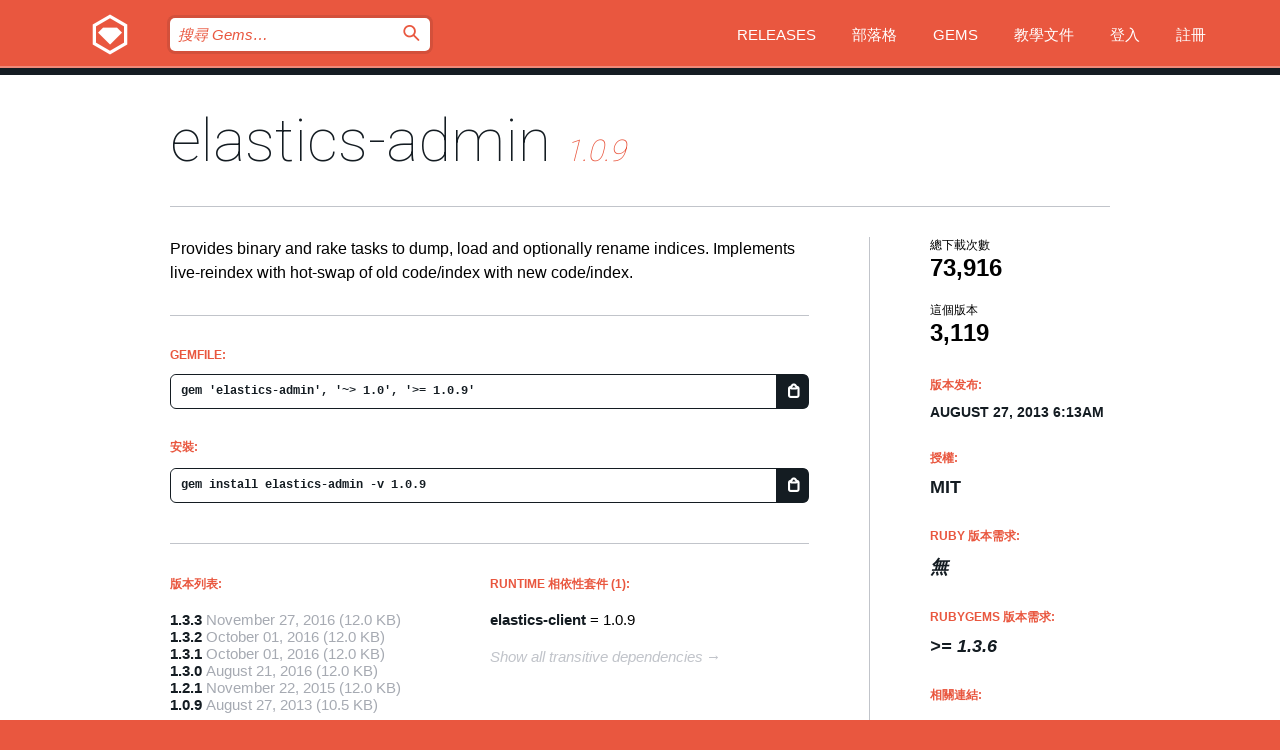

--- FILE ---
content_type: text/html; charset=utf-8
request_url: https://rubygems.org/gems/elastics-admin/versions/1.0.9?locale=zh-TW
body_size: 5448
content:
<!DOCTYPE html>
<html lang="zh-TW">
  <head>
    <title>elastics-admin | RubyGems.org | Ruby 社群 Gem 套件管理平台</title>
    <meta charset="UTF-8">
    <meta content="width=device-width, initial-scale=1, maximum-scale=1, user-scalable=0" name="viewport">
    <meta name="google-site-verification" content="AuesbWQ9MCDMmC1lbDlw25RJzyqWOcDYpuaCjgPxEZY" />
    <link rel="apple-touch-icon" href="/apple-touch-icons/apple-touch-icon.png" />
      <link rel="apple-touch-icon" sizes="57x57" href="/apple-touch-icons/apple-touch-icon-57x57.png" />
      <link rel="apple-touch-icon" sizes="72x72" href="/apple-touch-icons/apple-touch-icon-72x72.png" />
      <link rel="apple-touch-icon" sizes="76x76" href="/apple-touch-icons/apple-touch-icon-76x76.png" />
      <link rel="apple-touch-icon" sizes="114x114" href="/apple-touch-icons/apple-touch-icon-114x114.png" />
      <link rel="apple-touch-icon" sizes="120x120" href="/apple-touch-icons/apple-touch-icon-120x120.png" />
      <link rel="apple-touch-icon" sizes="144x144" href="/apple-touch-icons/apple-touch-icon-144x144.png" />
      <link rel="apple-touch-icon" sizes="152x152" href="/apple-touch-icons/apple-touch-icon-152x152.png" />
      <link rel="apple-touch-icon" sizes="180x180" href="/apple-touch-icons/apple-touch-icon-180x180.png" />
    <link rel="mask-icon" href="/rubygems_logo.svg" color="#e9573f">
    <link rel="fluid-icon" href="/fluid-icon.png"/>
    <link rel="search" type="application/opensearchdescription+xml" title="RubyGems.org" href="/opensearch.xml">
    <link rel="shortcut icon" href="/favicon.ico" type="image/x-icon">
    <link rel="stylesheet" href="/assets/application-fda27980.css" />
    <link href="https://fonts.gstatic.com" rel="preconnect" crossorigin>
    <link href='https://fonts.googleapis.com/css?family=Roboto:100&amp;subset=greek,latin,cyrillic,latin-ext' rel='stylesheet' type='text/css'>
    
<link rel="alternate" type="application/atom+xml" href="https://feeds.feedburner.com/gemcutter-latest" title="RubyGems.org | 最新 Gems">

    <meta name="csrf-param" content="authenticity_token" />
<meta name="csrf-token" content="NSIjMgp174r4w5AoiiTyd9WInA4gHWi1R8wP6LZMrLM4RwPA6syFVYyDXDH1VB5RbhTUur5NoWmwYmZiZzx8Sg" />
      <link rel="alternate" type="application/atom+xml" title="elastics-admin Version Feed" href="/gems/elastics-admin/versions.atom" />
    <!-- canonical url -->
    <link rel="canonical" href="https://rubygems.org/gems/elastics-admin/versions/1.0.9" />
    <!-- alternative language versions url -->
      <link rel="alternate" hreflang="en" href="https://rubygems.org/gems/elastics-admin/versions/1.0.9?locale=en" />
      <link rel="alternate" hreflang="nl" href="https://rubygems.org/gems/elastics-admin/versions/1.0.9?locale=nl" />
      <link rel="alternate" hreflang="zh-CN" href="https://rubygems.org/gems/elastics-admin/versions/1.0.9?locale=zh-CN" />
      <link rel="alternate" hreflang="zh-TW" href="https://rubygems.org/gems/elastics-admin/versions/1.0.9?locale=zh-TW" />
      <link rel="alternate" hreflang="pt-BR" href="https://rubygems.org/gems/elastics-admin/versions/1.0.9?locale=pt-BR" />
      <link rel="alternate" hreflang="fr" href="https://rubygems.org/gems/elastics-admin/versions/1.0.9?locale=fr" />
      <link rel="alternate" hreflang="es" href="https://rubygems.org/gems/elastics-admin/versions/1.0.9?locale=es" />
      <link rel="alternate" hreflang="de" href="https://rubygems.org/gems/elastics-admin/versions/1.0.9?locale=de" />
      <link rel="alternate" hreflang="ja" href="https://rubygems.org/gems/elastics-admin/versions/1.0.9?locale=ja" />
    <!-- unmatched alternative language fallback -->
    <link rel="alternate" hreflang="x-default" href="https://rubygems.org/gems/elastics-admin/versions/1.0.9" />

    <script type="importmap" data-turbo-track="reload">{
  "imports": {
    "jquery": "/assets/jquery-15a62848.js",
    "@rails/ujs": "/assets/@rails--ujs-2089e246.js",
    "application": "/assets/application-ae34b86d.js",
    "@hotwired/turbo-rails": "/assets/turbo.min-ad2c7b86.js",
    "@hotwired/stimulus": "/assets/@hotwired--stimulus-132cbc23.js",
    "@hotwired/stimulus-loading": "/assets/stimulus-loading-1fc53fe7.js",
    "@stimulus-components/clipboard": "/assets/@stimulus-components--clipboard-d9c44ea9.js",
    "@stimulus-components/dialog": "/assets/@stimulus-components--dialog-74866932.js",
    "@stimulus-components/reveal": "/assets/@stimulus-components--reveal-77f6cb39.js",
    "@stimulus-components/checkbox-select-all": "/assets/@stimulus-components--checkbox-select-all-e7db6a97.js",
    "github-buttons": "/assets/github-buttons-3337d207.js",
    "webauthn-json": "/assets/webauthn-json-74adc0e8.js",
    "avo.custom": "/assets/avo.custom-4b185d31.js",
    "stimulus-rails-nested-form": "/assets/stimulus-rails-nested-form-3f712873.js",
    "local-time": "/assets/local-time-a331fc59.js",
    "src/oidc_api_key_role_form": "/assets/src/oidc_api_key_role_form-223a59d4.js",
    "src/pages": "/assets/src/pages-64095f36.js",
    "src/transitive_dependencies": "/assets/src/transitive_dependencies-9280dc42.js",
    "src/webauthn": "/assets/src/webauthn-a8b5ca04.js",
    "controllers/application": "/assets/controllers/application-e33ffaa8.js",
    "controllers/autocomplete_controller": "/assets/controllers/autocomplete_controller-e9f78a76.js",
    "controllers/counter_controller": "/assets/controllers/counter_controller-b739ef1d.js",
    "controllers/dialog_controller": "/assets/controllers/dialog_controller-c788489b.js",
    "controllers/dropdown_controller": "/assets/controllers/dropdown_controller-baaf189b.js",
    "controllers/dump_controller": "/assets/controllers/dump_controller-5d671745.js",
    "controllers/exclusive_checkbox_controller": "/assets/controllers/exclusive_checkbox_controller-c624394a.js",
    "controllers/gem_scope_controller": "/assets/controllers/gem_scope_controller-9c330c45.js",
    "controllers": "/assets/controllers/index-236ab973.js",
    "controllers/nav_controller": "/assets/controllers/nav_controller-8f4ea870.js",
    "controllers/onboarding_name_controller": "/assets/controllers/onboarding_name_controller-a65c65ec.js",
    "controllers/radio_reveal_controller": "/assets/controllers/radio_reveal_controller-41774e15.js",
    "controllers/recovery_controller": "/assets/controllers/recovery_controller-b051251b.js",
    "controllers/reveal_controller": "/assets/controllers/reveal_controller-a90af4d9.js",
    "controllers/reveal_search_controller": "/assets/controllers/reveal_search_controller-8dc44279.js",
    "controllers/scroll_controller": "/assets/controllers/scroll_controller-07f12b0d.js",
    "controllers/search_controller": "/assets/controllers/search_controller-79d09057.js",
    "controllers/stats_controller": "/assets/controllers/stats_controller-5bae7b7f.js"
  }
}</script>
<link rel="modulepreload" href="/assets/jquery-15a62848.js" nonce="e249550f2bc844d8cdf31391dfa9c8b3">
<link rel="modulepreload" href="/assets/@rails--ujs-2089e246.js" nonce="e249550f2bc844d8cdf31391dfa9c8b3">
<link rel="modulepreload" href="/assets/application-ae34b86d.js" nonce="e249550f2bc844d8cdf31391dfa9c8b3">
<link rel="modulepreload" href="/assets/turbo.min-ad2c7b86.js" nonce="e249550f2bc844d8cdf31391dfa9c8b3">
<link rel="modulepreload" href="/assets/@hotwired--stimulus-132cbc23.js" nonce="e249550f2bc844d8cdf31391dfa9c8b3">
<link rel="modulepreload" href="/assets/stimulus-loading-1fc53fe7.js" nonce="e249550f2bc844d8cdf31391dfa9c8b3">
<link rel="modulepreload" href="/assets/@stimulus-components--clipboard-d9c44ea9.js" nonce="e249550f2bc844d8cdf31391dfa9c8b3">
<link rel="modulepreload" href="/assets/@stimulus-components--dialog-74866932.js" nonce="e249550f2bc844d8cdf31391dfa9c8b3">
<link rel="modulepreload" href="/assets/@stimulus-components--reveal-77f6cb39.js" nonce="e249550f2bc844d8cdf31391dfa9c8b3">
<link rel="modulepreload" href="/assets/@stimulus-components--checkbox-select-all-e7db6a97.js" nonce="e249550f2bc844d8cdf31391dfa9c8b3">
<link rel="modulepreload" href="/assets/github-buttons-3337d207.js" nonce="e249550f2bc844d8cdf31391dfa9c8b3">
<link rel="modulepreload" href="/assets/webauthn-json-74adc0e8.js" nonce="e249550f2bc844d8cdf31391dfa9c8b3">
<link rel="modulepreload" href="/assets/local-time-a331fc59.js" nonce="e249550f2bc844d8cdf31391dfa9c8b3">
<link rel="modulepreload" href="/assets/src/oidc_api_key_role_form-223a59d4.js" nonce="e249550f2bc844d8cdf31391dfa9c8b3">
<link rel="modulepreload" href="/assets/src/pages-64095f36.js" nonce="e249550f2bc844d8cdf31391dfa9c8b3">
<link rel="modulepreload" href="/assets/src/transitive_dependencies-9280dc42.js" nonce="e249550f2bc844d8cdf31391dfa9c8b3">
<link rel="modulepreload" href="/assets/src/webauthn-a8b5ca04.js" nonce="e249550f2bc844d8cdf31391dfa9c8b3">
<link rel="modulepreload" href="/assets/controllers/application-e33ffaa8.js" nonce="e249550f2bc844d8cdf31391dfa9c8b3">
<link rel="modulepreload" href="/assets/controllers/autocomplete_controller-e9f78a76.js" nonce="e249550f2bc844d8cdf31391dfa9c8b3">
<link rel="modulepreload" href="/assets/controllers/counter_controller-b739ef1d.js" nonce="e249550f2bc844d8cdf31391dfa9c8b3">
<link rel="modulepreload" href="/assets/controllers/dialog_controller-c788489b.js" nonce="e249550f2bc844d8cdf31391dfa9c8b3">
<link rel="modulepreload" href="/assets/controllers/dropdown_controller-baaf189b.js" nonce="e249550f2bc844d8cdf31391dfa9c8b3">
<link rel="modulepreload" href="/assets/controllers/dump_controller-5d671745.js" nonce="e249550f2bc844d8cdf31391dfa9c8b3">
<link rel="modulepreload" href="/assets/controllers/exclusive_checkbox_controller-c624394a.js" nonce="e249550f2bc844d8cdf31391dfa9c8b3">
<link rel="modulepreload" href="/assets/controllers/gem_scope_controller-9c330c45.js" nonce="e249550f2bc844d8cdf31391dfa9c8b3">
<link rel="modulepreload" href="/assets/controllers/index-236ab973.js" nonce="e249550f2bc844d8cdf31391dfa9c8b3">
<link rel="modulepreload" href="/assets/controllers/nav_controller-8f4ea870.js" nonce="e249550f2bc844d8cdf31391dfa9c8b3">
<link rel="modulepreload" href="/assets/controllers/onboarding_name_controller-a65c65ec.js" nonce="e249550f2bc844d8cdf31391dfa9c8b3">
<link rel="modulepreload" href="/assets/controllers/radio_reveal_controller-41774e15.js" nonce="e249550f2bc844d8cdf31391dfa9c8b3">
<link rel="modulepreload" href="/assets/controllers/recovery_controller-b051251b.js" nonce="e249550f2bc844d8cdf31391dfa9c8b3">
<link rel="modulepreload" href="/assets/controllers/reveal_controller-a90af4d9.js" nonce="e249550f2bc844d8cdf31391dfa9c8b3">
<link rel="modulepreload" href="/assets/controllers/reveal_search_controller-8dc44279.js" nonce="e249550f2bc844d8cdf31391dfa9c8b3">
<link rel="modulepreload" href="/assets/controllers/scroll_controller-07f12b0d.js" nonce="e249550f2bc844d8cdf31391dfa9c8b3">
<link rel="modulepreload" href="/assets/controllers/search_controller-79d09057.js" nonce="e249550f2bc844d8cdf31391dfa9c8b3">
<link rel="modulepreload" href="/assets/controllers/stats_controller-5bae7b7f.js" nonce="e249550f2bc844d8cdf31391dfa9c8b3">
<script type="module" nonce="e249550f2bc844d8cdf31391dfa9c8b3">import "application"</script>
  </head>

  <body class="" data-controller="nav" data-nav-expanded-class="mobile-nav-is-expanded">
    <!-- Top banner -->

    <!-- Policies acknowledgment banner -->
    

    <header class="header header--interior" data-nav-target="header collapse">
      <div class="l-wrap--header">
        <a title="RubyGems" class="header__logo-wrap" data-nav-target="logo" href="/">
          <span class="header__logo" data-icon="⬡">⬢</span>
          <span class="t-hidden">RubyGems</span>
</a>        <a class="header__club-sandwich" href="#" data-action="nav#toggle focusin->nav#focus mousedown->nav#mouseDown click@window->nav#hide">
          <span class="t-hidden">Navigation menu</span>
        </a>

        <div class="header__nav-links-wrap">
          <div class="header__search-wrap" role="search">
  <form data-controller="autocomplete" data-autocomplete-selected-class="selected" action="/search" accept-charset="UTF-8" method="get">
    <input type="search" name="query" id="query" placeholder="搜尋 Gems&hellip;" class="header__search" autocomplete="off" aria-autocomplete="list" data-autocomplete-target="query" data-action="autocomplete#suggest keydown.down-&gt;autocomplete#next keydown.up-&gt;autocomplete#prev keydown.esc-&gt;autocomplete#hide keydown.enter-&gt;autocomplete#clear click@window-&gt;autocomplete#hide focus-&gt;autocomplete#suggest blur-&gt;autocomplete#hide" data-nav-target="search" />

    <ul class="suggest-list" role="listbox" data-autocomplete-target="suggestions"></ul>

    <template id="suggestion" data-autocomplete-target="template">
      <li class="menu-item" role="option" tabindex="-1" data-autocomplete-target="item" data-action="click->autocomplete#choose mouseover->autocomplete#highlight"></li>
    </template>

    <label id="querylabel" for="query">
      <span class="t-hidden">搜尋 Gems&hellip;</span>
</label>
    <input type="submit" value="⌕" id="search_submit" class="header__search__icon" aria-labelledby="querylabel" data-disable-with="⌕" />

</form></div>


          <nav class="header__nav-links" data-controller="dropdown">

            <a class="header__nav-link " href="https://rubygems.org/releases">Releases</a>
            <a class="header__nav-link" href="https://blog.rubygems.org">部落格</a>

              <a class="header__nav-link" href="/gems">Gems</a>

            <a class="header__nav-link" href="https://guides.rubygems.org">教學文件</a>

              <a class="header__nav-link " href="/sign_in">登入</a>
                <a class="header__nav-link " href="/sign_up">註冊</a>
          </nav>
        </div>
      </div>
    </header>



    <main class="main--interior" data-nav-target="collapse">
        <div class="l-wrap--b">
            <h1 class="t-display page__heading">
              <a class="t-link--black" href="/gems/elastics-admin">elastics-admin</a>

                <i class="page__subheading">1.0.9</i>
            </h1>
          
          


<div class="l-overflow">
  <div class="l-colspan--l colspan--l--has-border">
      <div class="gem__intro">
        <div id="markup" class="gem__desc">
          <p>Provides binary and rake tasks to dump, load and optionally rename indices. Implements live-reindex with hot-swap of old code/index with new code/index.</p>
        </div>
      </div>

      <div class="gem__install">
        <h2 class="gem__ruby-version__heading t-list__heading">
          Gemfile:
          <div class="gem__code-wrap" data-controller="clipboard" data-clipboard-success-content-value="✔"><input type="text" name="gemfile_text" id="gemfile_text" value="gem &#39;elastics-admin&#39;, &#39;~&gt; 1.0&#39;, &#39;&gt;= 1.0.9&#39;" class="gem__code" readonly="readonly" data-clipboard-target="source" /><span class="gem__code__icon" title="複製" data-action="click-&gt;clipboard#copy" data-clipboard-target="button">=</span></div>
        </h2>
        <h2 class="gem__ruby-version__heading t-list__heading">
          安裝:
          <div class="gem__code-wrap" data-controller="clipboard" data-clipboard-success-content-value="✔"><input type="text" name="install_text" id="install_text" value="gem install elastics-admin -v 1.0.9" class="gem__code" readonly="readonly" data-clipboard-target="source" /><span class="gem__code__icon" title="複製" data-action="click-&gt;clipboard#copy" data-clipboard-target="button">=</span></div>
        </h2>
      </div>

      <div class="l-half--l">
        <div class="versions">
          <h3 class="t-list__heading">版本列表:</h3>
          <ol class="gem__versions t-list__items">
            <li class="gem__version-wrap">
  <a class="t-list__item" href="/gems/elastics-admin/versions/1.3.3">1.3.3</a>
  <small class="gem__version__date">November 27, 2016</small>

  <span class="gem__version__date">(12.0 KB)</span>
</li>
<li class="gem__version-wrap">
  <a class="t-list__item" href="/gems/elastics-admin/versions/1.3.2">1.3.2</a>
  <small class="gem__version__date">October 01, 2016</small>

  <span class="gem__version__date">(12.0 KB)</span>
</li>
<li class="gem__version-wrap">
  <a class="t-list__item" href="/gems/elastics-admin/versions/1.3.1">1.3.1</a>
  <small class="gem__version__date">October 01, 2016</small>

  <span class="gem__version__date">(12.0 KB)</span>
</li>
<li class="gem__version-wrap">
  <a class="t-list__item" href="/gems/elastics-admin/versions/1.3.0">1.3.0</a>
  <small class="gem__version__date">August 21, 2016</small>

  <span class="gem__version__date">(12.0 KB)</span>
</li>
<li class="gem__version-wrap">
  <a class="t-list__item" href="/gems/elastics-admin/versions/1.2.1">1.2.1</a>
  <small class="gem__version__date">November 22, 2015</small>

  <span class="gem__version__date">(12.0 KB)</span>
</li>
<li class="gem__version-wrap">
  <a class="t-list__item" href="/gems/elastics-admin/versions/1.0.9">1.0.9</a>
  <small class="gem__version__date">August 27, 2013</small>

  <span class="gem__version__date">(10.5 KB)</span>
</li>

          </ol>
            <a class="gem__see-all-versions t-link--gray t-link--has-arrow" href="https://rubygems.org/gems/elastics-admin/versions">顯示所有版本（共 25）</a>
        </div>
      </div>

    <div class = "l-half--l">
        <div class="dependencies gem__dependencies" id="runtime_dependencies">
    <h3 class="t-list__heading">Runtime 相依性套件 (1):</h3>
    <div class="t-list__items">
          <div class="gem__requirement-wrap">
            <a class="t-list__item" href="/gems/elastics-client"><strong>elastics-client</strong></a>
            = 1.0.9
          </div>
    </div>
  </div>

      
        <div class="dependencies_list">
          <a class="gem__see-all-versions t-link--gray t-link--has-arrow push--s" href="/gems/elastics-admin/versions/1.0.9/dependencies">Show all transitive dependencies</a>
        </div>
    </div>


    <div class="gem__members">

    <h3 class="t-list__heading">擁有者:</h3>
    <div class="gem__users">
      <a alt="ddnexus" title="ddnexus" href="/profiles/ddnexus"><img id="gravatar-46693" width="48" height="48" src="/users/46693/avatar.jpeg?size=48&amp;theme=light" /></a>
    </div>




    <h3 class="t-list__heading">作者:</h3>
    <ul class="t-list__items">
      <li class="t-list__item">
        <p>Domizio Demichelis</p>
      </li>
    </ul>

    <h3 class="t-list__heading">SHA 256 總和檢查碼:</h3>
    <div class="gem__code-wrap" data-controller="clipboard" data-clipboard-success-content-value="✔"><input type="text" name="gem_sha_256_checksum" id="gem_sha_256_checksum" value="b1f4db10528f1d4adb0400ce53553882be7fc7023123100bec928b8443bc4b56" class="gem__code" readonly="readonly" data-clipboard-target="source" /><span class="gem__code__icon" title="複製" data-action="click-&gt;clipboard#copy" data-clipboard-target="button">=</span></div>


</div>

    <div class="gem__navigation">
    <a class="gem__previous__version" href="/gems/elastics-admin/versions/1.0.8">← 上一版本</a>

    <a class="gem__next__version" href="/gems/elastics-admin/versions/1.0.10">下一版本 →</a>
</div>

  </div>

  <div class="gem__aside l-col--r--pad">
  <div class="gem__downloads-wrap" data-href="/api/v1/downloads/elastics-admin-1.0.9.json">
    <h2 class="gem__downloads__heading t-text--s">
      總下載次數
      <span class="gem__downloads">73,916</span>
    </h2>
    <h2 class="gem__downloads__heading t-text--s">
      這個版本
      <span class="gem__downloads">3,119</span>
    </h2>
  </div>

  <h2 class="gem__ruby-version__heading t-list__heading">
    版本发布:
    <span class="gem__rubygem-version-age">
      <p><time datetime="2013-08-27T06:13:07Z" data-local="time-ago">August 27, 2013  6:13am</time></p>
    </span>
  </h2>

  <h2 class="gem__ruby-version__heading t-list__heading">
    授權:
    <span class="gem__ruby-version">
      <p>MIT</p>
    </span>
  </h2>
  <h2 class="gem__ruby-version__heading t-list__heading">
    Ruby 版本需求:
    <i class="gem__ruby-version">
        無
    </i>
  </h2>
    <h2 class="gem__ruby-version__heading t-list__heading">
      RubyGems 版本需求:
      <i class="gem__ruby-version">
        &gt;= 1.3.6
      </i>
    </h2>
  <h3 class="t-list__heading">相關連結:</h3>
  <div class="t-list__items">
      <a rel="nofollow" class="gem__link t-list__item" id="home" href="http://elastics.github.io/elastics">首頁</a>
      <a rel="nofollow" class="gem__link t-list__item" id="docs" href="https://www.rubydoc.info/gems/elastics-admin/1.0.9">文件</a>
      <a rel="nofollow" class="gem__link t-list__item" id="download" href="/downloads/elastics-admin-1.0.9.gem">下載</a>
    <a class="gem__link t-list__item" href="https://my.diffend.io/gems/elastics-admin/prev/1.0.9">Review changes</a>
    <a class="gem__link t-list__item" id="badge" href="https://badge.fury.io/rb/elastics-admin/install">徽章</a>
    <a class="toggler gem__link t-list__item" id="subscribe" href="/sign_in">訂閱</a>
    <a class="gem__link t-list__item" id="rss" href="/gems/elastics-admin/versions.atom">RSS</a>
    <a class="gem__link t-list__item" href="mailto:support@rubygems.org?subject=Reporting Abuse on elastics-admin">檢舉濫用</a>
    <a rel="nofollow" class="gem__link t-list__item" id="reverse_dependencies" href="/gems/elastics-admin/reverse_dependencies">反向依賴</a>
    
    
    
    
    
  </div>
</div>

</div>

        </div>
    </main>

    <footer class="footer" data-nav-target="collapse">
      <div class="l-wrap--footer">
        <div class="l-overflow">
          <div class="nav--v l-col--r--pad">
            <a class="nav--v__link--footer" href="https://status.rubygems.org">狀態</a>
            <a class="nav--v__link--footer" href="https://uptime.rubygems.org">上線時間</a>
            <a class="nav--v__link--footer" href="https://github.com/rubygems/rubygems.org">原始碼</a>
            <a class="nav--v__link--footer" href="/pages/data">資料</a>
            <a class="nav--v__link--footer" href="/stats">統計</a>
            <a class="nav--v__link--footer" href="https://guides.rubygems.org/contributing/">貢獻</a>
              <a class="nav--v__link--footer" href="/pages/about">關於</a>
            <a class="nav--v__link--footer" href="mailto:support@rubygems.org">說明</a>
            <a class="nav--v__link--footer" href="https://guides.rubygems.org/rubygems-org-api">API</a>
            <a class="nav--v__link--footer" href="/policies">Policies</a>
            <a class="nav--v__link--footer" href="/pages/supporters">Support Us</a>
              <a class="nav--v__link--footer" href="/pages/security">安全</a>
          </div>
          <div class="l-colspan--l colspan--l--has-border">
            <div class="footer__about">
              <p>
                RubyGems.org 是 Ruby 社群的 Gem 套件管理服務，讓您能立即地<a href="https://guides.rubygems.org/publishing/">發佈</a>及<a href="https://guides.rubygems.org/command-reference/#gem-install">安裝</a>您的 Gem 套件，並且利用 <a href="https://guides.rubygems.org/rubygems-org-api/">API</a> 查詢及操作<a href="/gems">可用 Gem</a> 的詳細資訊。<br>現在就<a href="https://guides.rubygems.org/contributing/">成為貢獻者</a>，貢獻一己之力來改善本站。
              </p>
              <p>
                RubyGems.org 透過與廣大的 Ruby 社群合作而誕生。 <a href="https://www.fastly.com/">Fastly</a> 提供頻寬和 CDN 支援， <a href="https://www.rubycentral.org/">Ruby Central</a> 支付設備費用，並為進行中的開發和營運工作提供資金。 <a href="/pages/supporters">進一步了解我們的贊助商和它們是如何合作的</a>。
              </p>
            </div>
          </div>
        </div>
      </div>
      <div class="footer__sponsors">
        <a class="footer__sponsor footer__sponsor__ruby_central" href="https://rubycentral.org/open-source/" target="_blank" rel="noopener">
          Operated by
          <span class="t-hidden">Ruby Central</span>
        </a>
        <a class="footer__sponsor footer__sponsor__dockyard" href="https://dockyard.com/ruby-on-rails-consulting" target="_blank" rel="noopener">
          設計
          <span class="t-hidden">DockYard</span>
        </a>
        <a class="footer__sponsor footer__sponsor__aws" href="https://aws.amazon.com/" target="_blank" rel="noopener">
          托管
          <span class="t-hidden">AWS</span>
        </a>
        <a class="footer__sponsor footer__sponsor__dnsimple" href="https://dnsimple.link/resolving-rubygems" target="_blank" rel="noopener">
          解析
          <span class="t-hidden">DNSimple</span>
        </a>
        <a class="footer__sponsor footer__sponsor__datadog" href="https://www.datadoghq.com/" target="_blank" rel="noopener">
          監控
          <span class="t-hidden">Datadog</span>
        </a>
        <a class="footer__sponsor footer__sponsor__fastly" href="https://www.fastly.com/customers/ruby-central" target="_blank" rel="noopener">
          服務
          <span class="t-hidden">Fastly</span>
        </a>
        <a class="footer__sponsor footer__sponsor__honeybadger" href="https://www.honeybadger.io/" target="_blank" rel="noopener">
          監控
          <span class="t-hidden">Honeybadger</span>
        </a>
        <a class="footer__sponsor footer__sponsor__mend" href="https://mend.io/" target="_blank" rel="noopener">
          Secured by
          <span class="t-hidden">Mend.io</span>
        </a>
      </div>
      <div class="footer__language_selector">
          <div class="footer__language">
            <a class="nav--v__link--footer" href="/gems/elastics-admin/versions/1.0.9?locale=en">English</a>
          </div>
          <div class="footer__language">
            <a class="nav--v__link--footer" href="/gems/elastics-admin/versions/1.0.9?locale=nl">Nederlands</a>
          </div>
          <div class="footer__language">
            <a class="nav--v__link--footer" href="/gems/elastics-admin/versions/1.0.9?locale=zh-CN">简体中文</a>
          </div>
          <div class="footer__language">
            <a class="nav--v__link--footer" href="/gems/elastics-admin/versions/1.0.9?locale=zh-TW">正體中文</a>
          </div>
          <div class="footer__language">
            <a class="nav--v__link--footer" href="/gems/elastics-admin/versions/1.0.9?locale=pt-BR">Português do Brasil</a>
          </div>
          <div class="footer__language">
            <a class="nav--v__link--footer" href="/gems/elastics-admin/versions/1.0.9?locale=fr">Français</a>
          </div>
          <div class="footer__language">
            <a class="nav--v__link--footer" href="/gems/elastics-admin/versions/1.0.9?locale=es">Español</a>
          </div>
          <div class="footer__language">
            <a class="nav--v__link--footer" href="/gems/elastics-admin/versions/1.0.9?locale=de">Deutsch</a>
          </div>
          <div class="footer__language">
            <a class="nav--v__link--footer" href="/gems/elastics-admin/versions/1.0.9?locale=ja">日本語</a>
          </div>
      </div>
    </footer>
    
    <script type="text/javascript" defer src="https://www.fastly-insights.com/insights.js?k=3e63c3cd-fc37-4b19-80b9-65ce64af060a"></script>
  </body>
</html>
